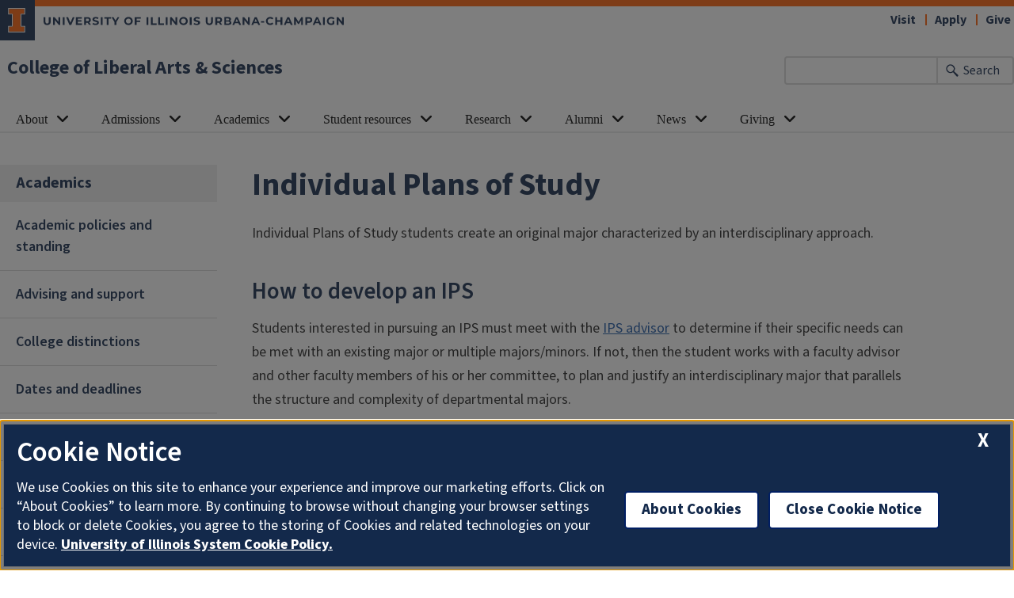

--- FILE ---
content_type: text/html; charset=UTF-8
request_url: https://las.illinois.edu/academics/programs/majors/ips
body_size: 7711
content:

<!DOCTYPE html>
<html lang="en" dir="ltr" prefix="og: https://ogp.me/ns#">
  <head>
    <meta charset="utf-8" />
<script async src="https://www.googletagmanager.com/gtag/js?id=G-L4WW49ZL4N"></script>
<script>window.dataLayer = window.dataLayer || [];function gtag(){dataLayer.push(arguments)};gtag("js", new Date());gtag("set", "developer_id.dMDhkMT", true);gtag("config", "G-L4WW49ZL4N", {"groups":"default","cookie_domain":"las.illinois.edu","page_placeholder":"PLACEHOLDER_page_location","link_attribution":true});gtag("config", "G-E1LFESM7DF", {"groups":"default","cookie_domain":"las.illinois.edu","page_placeholder":"PLACEHOLDER_page_location","link_attribution":true});</script>
<meta name="description" content="Individual Plans of Study students create an original major characterized by an interdisciplinary approach." />
<link rel="canonical" href="https://las.illinois.edu/academics/programs/majors/ips" />
<meta property="og:image" content="https://las.illinois.edu/" />
<meta name="Generator" content="Drupal 10 (https://www.drupal.org)" />
<meta name="MobileOptimized" content="width" />
<meta name="HandheldFriendly" content="true" />
<meta name="viewport" content="width=device-width, initial-scale=1.0" />
<link rel="icon" href="/themes/contrib/illinois_framework_theme/favicon.ico" type="image/vnd.microsoft.icon" />

    <link rel="dns-prefetch" href="//cdn.brand.illinois.edu">
    <link rel="dns-prefetch" href="//cdn.toolkit.illinois.edu">
    <link rel="dns-prefetch" href="//cdn.disability.illinois.edu">
    <link rel="dns-prefetch" href="//onetrust.techservices.illinois.edu">
    <script src="https://onetrust.techservices.illinois.edu/scripttemplates/otSDKStub.js"  type="text/javascript" charset="UTF-8" data-domain-script="26be7d61-2017-4ea7-8a8b-8f1704889763"></script>
      <script type="text/javascript">function OptanonWrapper() { }</script>    <title>Individual Plans of Study | College of Liberal Arts &amp; Sciences | Illinois</title>
    <link rel="stylesheet" media="all" href="/sites/default/files/css/css_rCcphNXbRULwf9IO59hBnqhvYKz_YFU0KWhpnXiawyo.css?delta=0&amp;language=en&amp;theme=illinois_framework_theme&amp;include=[base64]" />
<link rel="stylesheet" media="all" href="/sites/default/files/css/css_qNhADM6vKz4rIE-3bT52L_kKpggq1TWdlkAH9OSou7U.css?delta=1&amp;language=en&amp;theme=illinois_framework_theme&amp;include=[base64]" />
<link rel="stylesheet" media="all" href="https://cdn.toolkit.illinois.edu/3/toolkit.css" />
<link rel="stylesheet" media="all" href="https://cdn.toolkit.illinois.edu/2.16/toolkit.css" />

    <script src="https://cdn.toolkit.illinois.edu/3/toolkit.js" type="module" blocking="render"></script>
<script src="https://cdn.toolkit.illinois.edu/2.16/toolkit.js"></script>

  </head>
    <body class="logged-out">
        <div class="visually-hidden-focusable skip-link p-3 container">
      <a href="#main-content" class="p-2">Skip to main content</a>
    </div>
    
      <div class="dialog-off-canvas-main-canvas d-flex flex-column h-100" data-off-canvas-main-canvas>
    

<div class="layout-container">
    <ilw-header>
    <a slot="site-name" href="/">College of Liberal Arts & Sciences</a>
  <form slot="search" method="get" action="/search/node" role="search">
    <input type="search" name="keys" aria-labelledby="search-button">
    <button id="search-button" type="submit">Search</button>
  </form>
  <nav slot="links" aria-label="Utility">
    <ul>
                                        <li><a id="il-link--1" href="https://www.admissions.illinois.edu/visit">Visit</a></li>
                                                <li><a id="il-link--2" href="https://las.illinois.edu/admissions/attendillinois">Apply </a></li>
                                                <li><a id="il-link--3" href="https://las.illinois.edu/giving">Give</a></li>
                  </ul>
  </nav>
  <ilw-header-menu slot="navigation">
          

        
        <ul>
                  <li>
          <ilw-header-menu-section linked="true">
        <a slot="link" href="/about">About</a>
                <ul>
                  <li>
    <a href="/about/units">Departments, units, and programs</a>
    </li>

                  <li>
    <a href="/about/leadership">College leadership</a>
    </li>

                  <li>
    <a href="/directory">Directory</a>
    </li>

                  <li>
    <a href="/about/facts">Fast facts</a>
    </li>

                  <li>
    <a href="/about/ie">Inclusive Excellence</a>
    </li>

                  <li>
    <a href="/about/publicengagement">Public engagement in LAS</a>
    </li>

                  <li>
    <a href="/about/educationalexcellence">Educational Excellence</a>
    </li>

                  <li>
    <a href="/faculty">Faculty &amp; staff resources</a>
    </li>

          </ul>
  
      </ilw-header-menu-section>
    </li>

                  <li>
          <ilw-header-menu-section linked="true">
        <a slot="link" href="/admissions">Admissions</a>
                <ul>
                  <li>
    <a href="/admissions/attendillinois">Apply to LAS</a>
    </li>

                  <li>
    <a href="/admissions/explore">Liberal arts &amp; sciences majors</a>
    </li>

                  <li>
    <a href="/admissions/lasinsider">LAS Insider blog</a>
    </li>

                  <li>
    <a href="/admissions/faqs">Admissions FAQs</a>
    </li>

                  <li>
    <a href="/admissions/parents">Parent resources</a>
    </li>

                  <li>
    <a href="/admissions/summer">Pre-college summer programs</a>
    </li>

          </ul>
  
      </ilw-header-menu-section>
    </li>

                  <li>
          <ilw-header-menu-section linked="true">
        <a slot="link" href="/academics">Academics</a>
                <ul>
                  <li>
    <a href="/academics/rules">Academic policies and standing</a>
    </li>

                  <li>
    <a href="/academics/advising">Advising and support</a>
    </li>

                  <li>
    <a href="/academics/distinctions">College distinctions</a>
    </li>

                  <li>
    <a href="/academics/dates">Dates and deadlines</a>
    </li>

                  <li>
    <a href="/academics/forms">Forms</a>
    </li>

                  <li>
    <a href="/academics/graduation">Graduation</a>
    </li>

                  <li>
    <a href="/academics/icts">Intercollegiate transfers</a>
    </li>

                  <li>
    <a href="/academics/programs">Majors &amp; minors</a>
    </li>

                  <li>
    <a href="/academics/scholarships">Scholarships</a>
    </li>

          </ul>
  
      </ilw-header-menu-section>
    </li>

                  <li>
          <ilw-header-menu-section linked="true">
        <a slot="link" href="/resources">Student resources</a>
                <ul>
                  <li>
    <a href="/resources/aap">Access and Achievement Program</a>
    </li>

                  <li>
    <a href="/resources/career">Career services</a>
    </li>

                  <li>
    <a href="/resources/classes">Courses</a>
    </li>

                  <li>
    <a href="/resources/fye">First-Year Experience</a>
    </li>

                  <li>
    <a href="/resources/honors">Honors program</a>
    </li>

                  <li>
    <a href="/resources/international">International programs</a>
    </li>

                  <li>
    <a href="/resources/internships">Internship opportunities</a>
    </li>

                  <li>
    <a href="/resources/laslineup">LAS Lineup newsletter</a>
    </li>

                  <li>
    <a href="/resources/hub">Paul M. Lisnek LAS Hub</a>
    </li>

                  <li>
    <a href="/resources/mentalhealth">Health &amp; wellness resources</a>
    </li>

          </ul>
  
      </ilw-header-menu-section>
    </li>

                  <li>
          <ilw-header-menu-section linked="true">
        <a slot="link" href="/research">Research</a>
                <ul>
                  <li>
    <a href="/research/expertise">Expertise in LAS</a>
    </li>

                  <li>
    <a href="/research/facilities">Research centers &amp; institutes</a>
    </li>

                  <li>
    <a href="/research/students">Student research</a>
    </li>

                  <li>
    <a href="/research/resources">Resources for LAS researchers</a>
    </li>

                  <li>
    <a href="https://apps.atlas.illinois.edu/FormBuilderSurvey/Survey/las_administration/las_research/las_office_of_research_intake_form/">Request support</a>
    </li>

                  <li>
    <a href="/research/deanslecture">Dean&#039;s Distinguished Lecture series</a>
    </li>

          </ul>
  
      </ilw-header-menu-section>
    </li>

                  <li>
          <ilw-header-menu-section linked="true">
        <a slot="link" href="/alumni">Alumni</a>
                <ul>
                  <li>
    <a href="/alumni/advice">Alumni advice</a>
    </li>

                  <li>
    <a href="/alumni/awards">Alumni award programs</a>
    </li>

                  <li>
    <a href="/alumni/events">Events</a>
    </li>

                  <li>
    <a href="/alumni/volunteer">Get involved</a>
    </li>

                  <li>
    <a href="/alumni/council">LAS Alumni Council</a>
    </li>

                  <li>
    <a href="/alumni/advice/lasatwork">LAS@Work: Alumni careers</a>
    </li>

                  <li>
    <a href="/alumni/abroad">Study Abroad Alumni Networks</a>
    </li>

          </ul>
  
      </ilw-header-menu-section>
    </li>

                  <li>
          <ilw-header-menu-section linked="true">
        <a slot="link" href="/news">News</a>
                <ul>
                  <li>
    <a href="/news/faculty-honors">Faculty honors</a>
    </li>

                  <li>
    <a href="/news/magazine">The Quadrangle</a>
    </li>

                  <li>
    <a href="/news/newsletter">LAS News email newsletter archive</a>
    </li>

                  <li>
    <a href="/news/socialmedia">LAS social media</a>
    </li>

                  <li>
    <a href="/news/media">Media contact in the College of LAS</a>
    </li>

          </ul>
  
      </ilw-header-menu-section>
    </li>

                  <li>
          <ilw-header-menu-section linked="true">
        <a slot="link" href="/giving">Giving</a>
                <ul>
                  <li>
    <a href="/giving/dayofgiving">Day of Giving</a>
    </li>

                  <li>
    <a href="/giving/givenow">Give now</a>
    </li>

                  <li>
    <a href="/giving/about">About giving to LAS</a>
    </li>

                  <li>
    <a href="/giving/building">Building projects</a>
    </li>

                  <li>
    <a href="/giving/corporate">Corporate engagement</a>
    </li>

                  <li>
    <a href="/giving/faculty">Faculty support</a>
    </li>

                  <li>
    <a href="/giving/lincolnscholars">Lincoln Scholars Initiative</a>
    </li>

                  <li>
    <a href="/giving/stories">Impact of giving</a>
    </li>

                  <li>
    <a href="/giving/diversity">Diversity, equity, and inclusion</a>
    </li>

          </ul>
  
      </ilw-header-menu-section>
    </li>

          </ul>
  




  

      </ilw-header-menu>
</ilw-header>

  
    <div class="region region-highlighted l-region l-region--highlighted">
    <div data-drupal-messages-fallback class="hidden"></div>

  </div>

    <div class="region region-help l-region l-region--help">
    <div id="block-illinois-framework-theme-page-title" class="block block-core block-page-title-block">
  
    
      
  <h1><span class="field field--name-title field--type-string field--label-hidden">Individual Plans of Study</span>
</h1>


  </div>

  </div>

  

    
        <main class="region region-content l-region l-region--content has-sidebar" id="main-content" tabindex="-1" role="main">
        <div class="il-content-with-section-nav">
      <div  class="region region-sidebar-first l-region l-region--sidebar-first il-section-nav">
    <il-section-nav aria-labelledby="block-sidenavigation-menu" id="block-sidenavigation" class="block block-menu navigation menu--main">
      
  <h3><a href="/academics" class="menu-item--active-trail" data-drupal-link-system-path="node/915">Academics</a></h3>
  

        
       <ul data-block="sidebar_first" region="sidebar_first" class="menu">
            <li>
        <a href="/academics/rules" data-drupal-link-system-path="node/990">Academic policies and standing</a>
              </li>
          <li>
        <a href="/academics/advising" data-drupal-link-system-path="node/857">Advising and support</a>
              </li>
          <li>
        <a href="/academics/distinctions" data-drupal-link-system-path="node/848">College distinctions</a>
              </li>
          <li>
        <a href="/academics/dates" data-drupal-link-system-path="node/860">Dates and deadlines</a>
              </li>
          <li>
        <a href="/academics/forms" data-drupal-link-system-path="node/867">Forms</a>
              </li>
          <li>
        <a href="/academics/graduation" data-drupal-link-system-path="node/862">Graduation</a>
              </li>
          <li>
        <a href="/academics/icts" data-drupal-link-system-path="node/7">Intercollegiate transfers</a>
              </li>
          <li>
        <a href="/academics/programs" data-drupal-link-system-path="node/17">Majors &amp; minors</a>
                           <ul class="menu">
              <li>
        <a href="/academics/programs/majors" data-drupal-link-system-path="node/799">Majors</a>
              </li>
          <li>
        <a href="/academics/programs/minors" data-drupal-link-system-path="node/801">Minors</a>
              </li>
          <li>
        <a href="/academics/programs/certificates" data-drupal-link-system-path="node/805">Certificates</a>
              </li>
          <li>
        <a href="http://catalog.illinois.edu/schools/las/#graduatetext">Graduate programs</a>
              </li>
          <li>
        <a href="/academics/programs/declaring" data-drupal-link-system-path="node/804">Declaring or changing major</a>
              </li>
          <li>
        <a href="/academics/programs/double" data-drupal-link-system-path="node/802">Double majors</a>
              </li>
          <li>
        <a href="/academics/programs/dual" data-drupal-link-system-path="node/4213">Dual degrees</a>
              </li>
          <li>
        <a href="/academics/programs/majors/ips" data-drupal-link-system-path="node/800" class="is-active" aria-current="page">Individual Plans of Study</a>
              </li>
          <li>
        <a href="/academics/programs/preprofessional" data-drupal-link-system-path="node/803">Pre-professional programs</a>
              </li>
          <li>
        <a href="/academics/programs/qualification" data-drupal-link-system-path="node/3017">Qualification for registration, certification, or licensure</a>
              </li>
      </ul>
  
              </li>
          <li>
        <a href="/academics/scholarships" data-drupal-link-system-path="node/4038">Scholarships</a>
              </li>
      </ul>
  

  </il-section-nav>

</div>

      
      <div class="il-content">
                  
            <div class="field field--name-body field--type-text-with-summary field--label-hidden il-formatted background--color--white field__item"><p>Individual Plans of Study students create an original major characterized by an interdisciplinary approach.</p><h3>How to develop an IPS</h3><p>Students interested in pursuing an IPS must meet with the <a href="mailto:bonnell@illinois.edu?subject=IPS%20Inquiry">IPS advisor</a> to determine if their specific needs can be met with an existing major or multiple majors/minors. If not, then the student works with a faculty advisor and other faculty members of his or her committee, to plan and justify an interdisciplinary major that parallels the structure and complexity of departmental majors.</p><p>Although an IPS program is by definition interdisciplinary, combining courses from several departments and even colleges, the majority of courses in the major must come from LAS disciplines. Once an IPS program has been drafted, the student and advisor make formal application to the IPS Advisory Committee, which evaluates and decides whether the proposed IPS program is acceptable. Students interested in IPS are encouraged to inquire during their sophomore year, if possible. In all cases, IPS programs must be initiated and approved before the end of the student's junior year.</p><p>IPS students who also wish to pursue a minor or double major must receive the approval of their advisor. Dual degrees are not allowed with an IPS major.&nbsp;</p><h3>Examples of innovative majors developed through IPS</h3><ul><li>Entomology</li><li>Environmental studies</li><li>Meteorology</li><li>Middle Eastern studies</li></ul><p>IPS candidates must complete all college and campus graduation requirements, including:</p><ul><li>A minimum of 120 hours</li><li>All courses approved for their IPS major</li><li>LAS General Education requirements</li></ul><p>*Please note: <em>Individual Plans of Study</em> will be reflected as the major on student transcripts. Diplomas will reflect either a B.A. or B.S. in Liberal Arts &amp; Sciences, as is true for all students in LAS Sciences &amp; Letters programs.</p></div>
      
                                                          <div  id="paragraph--4739"  id="paragraph--4739" class="paragraph paragraph--type--block-reference paragraph--view-mode--full">
          
  <div class="field field--name-field-block-reference field--type-entity-reference field--label-visually_hidden">
    <div class="field__label visually-hidden">Block Reference</div>
              <div class="field__item"><div class="views-element-container block block-views block-views-blockrelated-people-block-1" id="block-illinois-framework-theme-views-block-related-people-block-1">
  
    
      <div data-block="hidden" region="hidden"><div class="fixed-width js-view-dom-id-151448598cde60b80f3133aeb64808fad76d92f01bb83484ed50a89839e8102f">
  
  
  

      <header>
      <style>
body .profile-card img {border-radius:50%;}
.view-id-related_people .view-content.view-rows {display:flex; justify-content:space-evenly;}
.field--name-field-tags{ clear: both; }
</style>
<p>&nbsp;</p><hr>
<h2>Contact us</h2>
    </header>
  
  
  

      <div class="views-row">
<article class="profile-card">
      <div class="field field-user--field-dircore-photo-local field-name-field-dircore-photo field-type-image field-label-hidden has-single"><div class="field__items"><div class="field__item">  <img loading="lazy" src="/sites/default/files/styles/directory_profile_card/public/profile-photo/Reifsteck%2C%20Tenaya%202016.jpg?itok=ANzW_IYu" width="145" height="200" alt="Profile picture for Tenaya Reifsteck" class="img-fluid image-style-directory-profile-card" />


</div></div>
</div>
<div class="field field-user--field-dircore-display-name field-name-field-dircore-display-name field-type-string field-label-hidden has-single"><div class="field__items"><div class="field__item">Tenaya Reifsteck</div></div>
</div>

        
    <div class="profile-card__info"><div class="field field-user--field-dircore-appt-title-local field-name-field-dircore-appt-title field-type-string field-label-hidden has-single"><div class="field__items"><div class="field__item">Director of LAS Academic Advising</div></div>
</div>
<div class="field field-user--field-dircore-email field-name-field-dircore-email field-type-email field-label-hidden has-single"><div class="field__items"><div class="field__item"><a href="mailto:bonnell@illinois.edu">bonnell@illinois.edu</a></div></div>
</div>
</div>
  </article>
</div>

    

  
  

  
  
</div>
</div>

  </div>
</div>
          </div>

      </div>

                        </div>
    </div>
                  
      </main>
  
<ilw-footer>
    <a slot="site-name" href="/">College of Liberal Arts & Sciences</a>
  <nav slot="social" aria-label="Social media">
    <ul>
              <li><a data-service="instagram" href="https://instagram.com/lasillinois">Instagram</a></li>
                    <li><a data-service="facebook" href="https://www.facebook.com/las.illinois">Facebook</a></li>
                    <li><a data-service="x" href="https://x.com/LASillinois">x</a></li>
                    <li><a data-service="youtube" href="https://www.youtube.com/user/CollegeOfLAS">YouTube</a></li>
                    <li><a data-service="linkedin" href="https://www.linkedin.com/school/lasillinois/">LinkedIn</a></li>
                                                          </ul>
  </nav>
  <address slot="address">
    <p>
              2090 Lincoln Hall,
          </p>
          <p>702 S. Wright St., MC-448</p>
        <p>
              Urbana,
                    IL
                    61801
          </p>
              <p>Email: <a href="mailto:las@illinois.edu">las@illinois.edu</a></p>
              <div class="footer-colleges">
                                                                                                </div>
      </address>
  <div slot="actions">
                                                                                                                      <a href="/saml_login?destination=/academics/programs/majors/ips" rel="nofollow">Login</a>
  </div>
  <div class="footer-menus">
    <div>
              <nav aria-label="Campus Footer Links"><div id="block-footermenufirst" class="block block-system block-system-menu-blockfooter-menu-first">
  
      <h2>Resources for faculty and staff</h2>
    
      
        <ul data-block="footer" region="footer" class="nav navbar-nav">
                  <li class="nav-item">
        <a href="/faculty" class="nav-link" data-drupal-link-system-path="node/3039">Complete list of resources</a>
              </li>
                <li class="nav-item">
        <a href="/faculty/center" class="nav-link" data-drupal-link-system-path="node/4662">LAS Services Center</a>
              </li>
                <li class="nav-item">
        <a href="/faculty/advising" class="nav-link" data-drupal-link-system-path="node/880">Advising toolbox</a>
              </li>
                <li class="nav-item">
        <a href="/faculty/dates" class="nav-link" data-drupal-link-system-path="node/912">Dates and deadlines</a>
              </li>
                <li class="nav-item">
        <a href="/faculty/courses" class="nav-link" data-drupal-link-system-path="node/900">Approval process for courses</a>
              </li>
                <li class="nav-item">
        <a href="/faculty/curricula" class="nav-link" data-drupal-link-system-path="node/902">Approval process for curricula</a>
              </li>
                <li class="nav-item">
        <a href="/directory" class="nav-link" data-drupal-link-system-path="node/2345">Directory</a>
              </li>
      </ul>
    


  </div>
</nav>
                    <nav aria-label="Campus Footer Links 2"></nav>
          </div>
    <div>
              <nav aria-label="Campus Footer Links 3"><div id="block-footermenuthird" class="block block-block-content block-block-content3c6afbff-1a9d-4ea8-85f7-d56b81133ab6">
  
      <h2>Contact us</h2>
    
      
            <div class="clearfix text-formatted field field--name-body field--type-text-with-summary field--label-hidden field__item"><style>
ilw-footer address p:last-of-type {
    display: none;
}
</style>
<p><strong>For students:</strong> (217) 333-1705<br><strong>Administration:</strong> (217) 333-1350</p></div>
      
  </div>
</nav>
                    <nav aria-label="Campus Footer Links 4"></nav>
          </div>
  </div>
      <div id="google_translate_element"></div>
    <script>
      function googleTranslateElementInit() {
        new google.translate.TranslateElement({
          pageLanguage: 'en',
          layout: google.translate.TranslateElement.InlineLayout.SIMPLE,
          autoDisplay: false
        }, 'google_translate_element');
      }
    </script>
    <script src="//translate.google.com/translate_a/element.js?cb=googleTranslateElementInit" defer></script>
  </ilw-footer>

</div>
  </div>

    
    <script type="application/json" data-drupal-selector="drupal-settings-json">{"path":{"baseUrl":"\/","pathPrefix":"","currentPath":"node\/800","currentPathIsAdmin":false,"isFront":false,"currentLanguage":"en"},"pluralDelimiter":"\u0003","suppressDeprecationErrors":true,"google_analytics":{"account":"G-L4WW49ZL4N","trackOutbound":true,"trackMailto":true,"trackTel":true,"trackDownload":true,"trackDownloadExtensions":"7z|aac|arc|arj|asf|asx|avi|bin|csv|doc(x|m)?|dot(x|m)?|exe|flv|gif|gz|gzip|hqx|jar|jpe?g|js|mp(2|3|4|e?g)|mov(ie)?|msi|msp|pdf|phps|png|ppt(x|m)?|pot(x|m)?|pps(x|m)?|ppam|sld(x|m)?|thmx|qtm?|ra(m|r)?|sea|sit|tar|tgz|torrent|txt|wav|wma|wmv|wpd|xls(x|m|b)?|xlt(x|m)|xlam|xml|z|zip","trackColorbox":true},"google_cse":{"google_api":"xxxxxxxxxxxxxxxxxxxxxxxxxxxxxxx"},"user":{"uid":0,"permissionsHash":"46a52eec6110f3d75cd0d84e4af2189a01cf0d360ceaf03e596123aa94c39f39"}}</script>
<script src="/sites/default/files/js/js_ZzsQUT9THCru4boygqMXCNePTUR6Lu9RPEDWy-gQgYk.js?scope=footer&amp;delta=0&amp;language=en&amp;theme=illinois_framework_theme&amp;include=eJx1zcEKwzAMA9Afqslh7HuCk3lZWicqsUfp3y-nHQq9CfGQEuDmg_dnSP9Iq5Gyi_lSgKISubOeXrOFa7FU1dpRLb4HNzkwtugfaRIyukt34tf6nUu3rigSK5mfE5R754Bu1elxTw5JlNF29HlsP8FjV6M"></script>
<script src="https://emergency.publicaffairs.illinois.edu/illinois.js" async></script>
<script src="https://enroll.illinois.edu/ping" async></script>
<script src="/sites/default/files/js/js_FhltcXlbM5Ns8igqqQebzjuIbbvbMNuFn65lgMGZxz8.js?scope=footer&amp;delta=3&amp;language=en&amp;theme=illinois_framework_theme&amp;include=eJx1zcEKwzAMA9Afqslh7HuCk3lZWicqsUfp3y-nHQq9CfGQEuDmg_dnSP9Iq5Gyi_lSgKISubOeXrOFa7FU1dpRLb4HNzkwtugfaRIyukt34tf6nUu3rigSK5mfE5R754Bu1elxTw5JlNF29HlsP8FjV6M"></script>

  </body>
</html>
